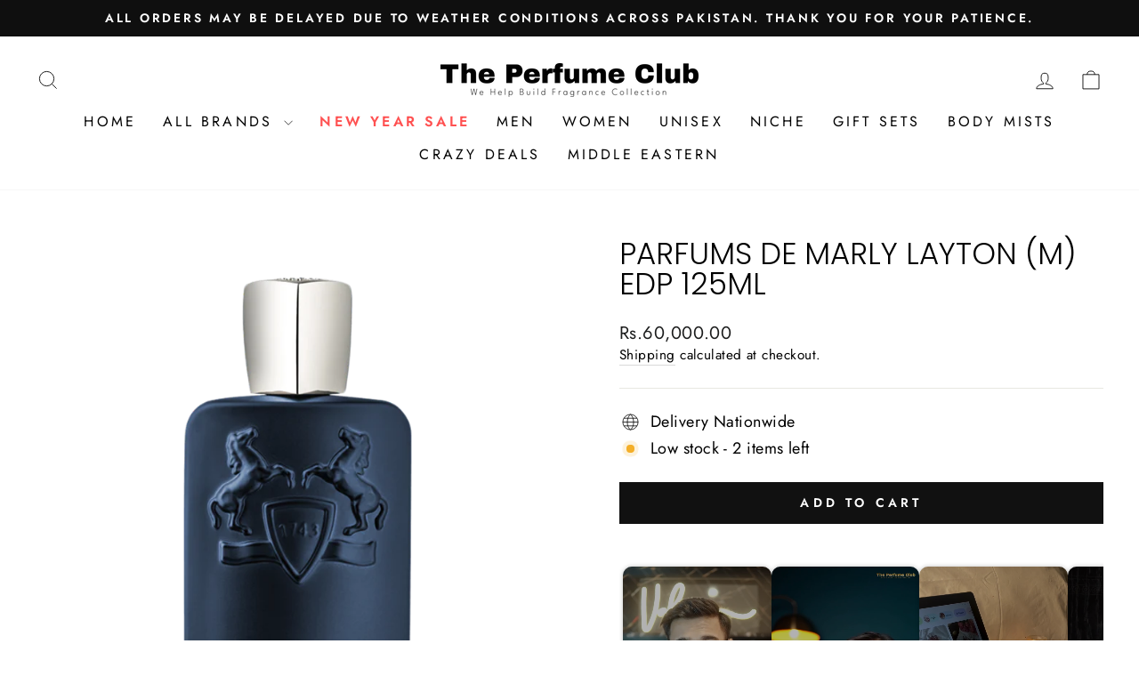

--- FILE ---
content_type: text/css
request_url: https://cdn.shopify.com/extensions/019bc0f7-c4e2-7183-a4ac-aec49a92c8b9/scala-descontos-138/assets/styles.css
body_size: -322
content:
:host{display:block;max-width:100%}:host(.multiple-btns){display:flex}:where(:host(.multiple-btns)){flex-direction:column;gap:1rem}:host([hidden]){display:none!important}:where(:host){margin:var(--hostmargin)}:where(button){display:flex;align-items:center;justify-content:center;gap:.5rem;border:none;padding:.75rem 1.5rem;box-shadow:var(--shadow);outline:var(--outline);max-width:100%;margin:var(--margin);color:var(--color);background:var(--background-color);border:var(--border);border-radius:var(--border-radius);padding:var(--padding);font:var(--font);text-align:var(--text-align);text-transform:var(--text-transform);letter-spacing:var(--letter-spacing);height:var(--height);min-height:var(--min-height);transition:var(--transition);width:var(--width)}button[hidden]{display:none}:where(button:not(:disabled)){cursor:pointer}:where(button).reverse{flex-flow:row-reverse}:where(button):hover{opacity:.8;box-shadow:0 10px 15px -3px #0000001a,0 4px 6px -4px #0000001a}:host([loading]){cursor:wait}:host([loading]) button{pointer-events:none}
